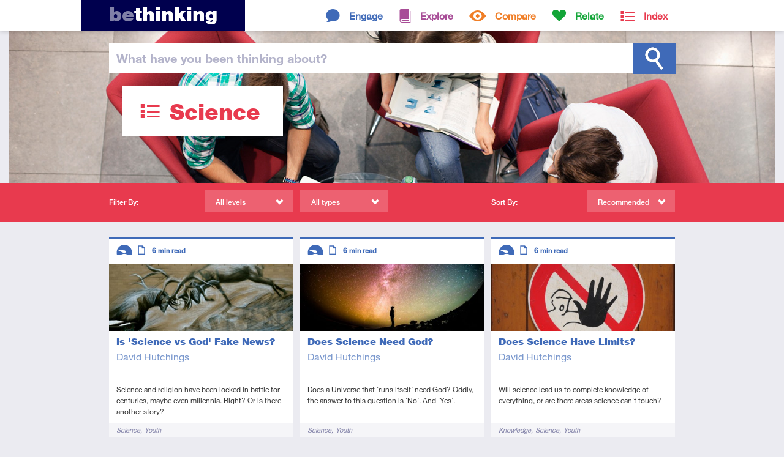

--- FILE ---
content_type: text/html; charset=ISO-8859-1
request_url: https://www.bethinking.org/tag/science/recommended/page/2
body_size: 20456
content:
<!DOCTYPE html>
<html class="no-js" lang="en">
<head>
	
	<meta charset="utf-8">
	<meta http-equiv="X-UA-Compatible" content="IE=edge,chrome=1">
	
	<title>Science - recommended resources tagged Science from bethinking.org - page 2</title>
	
	<meta name="viewport" content="width=device-width, initial-scale=1">
	
	<link rel="stylesheet" href="//fast.fonts.net/cssapi/3ecc681e-9430-4701-9193-a645b6bf11db.css"/>

	<link rel="stylesheet" href="/Stylesheets/styles.1553703442.min.css">
	<link rel="stylesheet" media="print" href="/Stylesheets/print.css">	
	<meta name="author" property="author" content="bethinking.org">

	<meta property="og:site_name" content="bethinking.org">

	<meta name="twitter:card" content="summary_large_image">
	<meta name="twitter:site" content="@bethinking_org">
	
	<link rel="canonical" href="/tag/science/page/all">
	<link rel="next" href="/tag/science/recommended/page/3">
	<link rel="prev" href="/tag/science/recommended/page/1">
	
	<link rel="alternate" type="application/rss+xml" href="/latest.xml" title="Bethinking.org - Latest updates">
	<link rel="alternate" type="application/rss+xml" href="/tag/science/recommended/page/2.xml" title="Bethinking.org - Subscribe to this page">
	
	<link rel="shortcut icon" href="/favicon.ico">
	<link rel="icon" href="/apple-touch-icon.png">
	<link rel="apple-touch-icon" href="/apple-touch-icon.png">
	

	<!-- Google tag (gtag.js) -->
	<script async src="https://www.googletagmanager.com/gtag/js?id=G-X4BRTW1HRX"></script>
	<script>
		window.dataLayer = window.dataLayer || [];
		function gtag(){dataLayer.push(arguments);}
		gtag('js', new Date());

		gtag('config', 'G-X4BRTW1HRX');
	</script>

	<script type="text/javascript">

		(function(i,s,o,g,r,a,m){i['GoogleAnalyticsObject']=r;i[r]=i[r]||function(){
		(i[r].q=i[r].q||[]).push(arguments)},i[r].l=1*new Date();a=s.createElement(o),
		m=s.getElementsByTagName(o)[0];a.async=1;a.src=g;m.parentNode.insertBefore(a,m)
		})(window,document,'script','https://www.google-analytics.com/analytics.js','ga');

		ga('create', 'UA-2773181-2', 'auto');
		ga('send', 'pageview');

	</script>
	
	<script src="/Javascript/vendor/modernizr.min.js"></script>	
</head>
<body>
	

	<div class="header-container index">

	<!--[if lte IE 7]>
		<link rel="stylesheet" href="/Stylesheets/ie7.css">
		<div class="old-ie"><em>You are using an <strong>outdated</strong> browser.</em> Please <a href="http://browsehappy.com/">upgrade your browser</a><span> to improve your experience</span>.</div>
	<![endif]-->
	
	<header class="site-header">
		
		<div class="header-bar">
			
			<h1><a href="/"><span>Be</span>thinking</a></h1>
			
			
			<nav>
				<ul class="topsection-list"><!--
					
					--><li class="engage topsection">
						<a href="/engage">Engage</a>
						<div>
							<ul class="section-list">
								<li><a href="/is-christianity-true">Is Christianity True?</a></li>
								<li><a href="/is-the-bible-reliable">Is the Bible Reliable?</a></li>
								<li><a href="/does-god-exist">Does God Exist?</a></li>
								<li><a href="/is-there-a-creator">Is There a Creator?</a></li>
								<li><a href="/does-science-disprove-god">Does Science Disprove God?</a></li>
								<li><a href="/does-evolution-disprove-creation">Does Evolution Disprove Creation?</a></li>
								<li><a href="/would-a-good-god-allow-suffering">Would a Good God Allow Suffering?</a></li>
								<li><a href="/did-jesus-rise-from-the-dead">Did Jesus Rise from the Dead?</a></li>
								<li><a href="/are-miracles-possible">Are Miracles Possible?</a></li>
								<li><a href="/is-christianity-the-only-way">Is Christianity the Only Way?</a></li>
								<li><a href="/is-religion-harmful">Is Religion Harmful?</a></li>
								<li><a href="/is-there-meaning-to-life">Is There Meaning to Life?</a></li>
								<li><a href="/can-we-know-anything">Can We Know Anything?</a></li>
							</ul>
						</div>
					</li><!--
					--><li class="explore topsection">
						<a href="/explore">Explore</a>
						<div>
							<ul class="section-list">
								<li><a href="/jesus">Jesus</a></li>
								<li><a href="/resurrection">Resurrection</a></li>
								<li><a href="/god">God</a></li>
								<li><a href="/bible">The Bible</a></li>
								<li><a href="/truth">Truth</a></li>
								<li><a href="/christian-beliefs">Christian Beliefs</a></li>
							</ul>
						</div>
					</li><!--
					--><li class="compare topsection">
						<a href="/compare">Compare</a>
						<div>
							<ul class="section-list">
								<li><a href="/worldviews">Worldviews</a></li>
								<li><a href="/atheism">Atheism</a></li>
								<li><a href="/eastern-religions">Eastern Religions</a></li>
								<li><a href="/other-religions">Other Religions</a></li>
								<li><a href="/islam">Islam</a></li>
								<li><a href="/jehovahs-witnesses">Jehovah's Witnesses</a></li>
								<li><a href="/mormons">Mormons</a></li>
							</ul>
						</div>
					</li><!--
					--><li class="relate topsection">
						<a href="/relate">Relate</a>
						<div>
							<ul class="section-list">
								<li><a href="/apologetics">Apologetics</a></li>
								<li><a href="/culture">Culture</a></li>
								<li><a href="/human-life">Human Life</a></li>
								<li><a href="/living-it-out">Living it Out</a></li>
								<li><a href="/your-studies">Your Studies</a></li>
								<li><a href="/suffering">Suffering</a></li>
								<li><a href="/morality">Morality</a></li>
							</ul>
						</div>
					</li><!--
					
					--><li class="index topsection">
						<a href="/index">Index</a>
					</li><!--
					
				--></ul>
			</nav>
						
		</div>
		
	</header>
	
	<div class="site-search">
		
		<div class="search-bar">
			
			<form method="get" action="/search">
			
				<label for="q"><span>What have you </span>been thinking<span> about</span>?</label>				<input type="text" id="q" name="q" class="search-field">
				
				<input type="submit" id="search" value="Search">
			
			</form>
			
		</div>
		
	</div>
	<div class="header-cwrap clearfix">
		<div class="header-hold">
			
			<header class="container index">
				<h1 class="index">Science</h1>
				
							</header>
			
		</div>
	</div>
	


	</div>

	<div class="filter-bar index">
		
		<div class="filter-container"><!--
			
			--><div class="filtering">
				
				<h4>Filter By:</h4>
				
				<div class="submenu filter-levels">
					<span>All levels</span>
					<div>
						<ul id="filter-levels">
							<li class="all"><a href="/tag/science">All levels</a></li>
							<li class="introductory"><a href="/tag/science/introductory">Introductory</a></li>
							<li class="intermediate"><a href="/tag/science/intermediate">Intermediate</a></li>
							<li class="advanced"><a href="/tag/science/advanced">Advanced</a></li>
						</ul>
					</div>
				</div>
				
				<div class="submenu filter-types">
					<span>All types</span>
					<div>
						<ul id="filter-types">
							<li class="all"><a href="/tag/science">All types</a></li>
							<li class="article"><a href="/tag/science/article">Article</a></li>
							<li class="audio"><a href="/tag/science/audio">Audio</a></li>
							<li class="video"><a href="/tag/science/video">Video</a></li>
						</ul>
					</div>
				</div>
				
			</div><!--
			
			--><div class="sorting">
				
				<h4>Sort By:</h4>
				
				<div class="submenu sort">
					<span>Recommended</span>
					<div>
						<ul id="sort">
							<li><a href="/tag/science/recommended">Recommended</a></li>
							<li><a href="/tag/science/latest">Latest</a></li>
							<li><a href="/tag/science/popular">Popular</a></li>
						</ul>
					</div>
				</div>
				
			</div><!--
			
		--></div>
		
	</div>

	<div class="container">
		
		
		<section class="section-listing" id="list">
			
			
			<article class="engage">

				<a href="/does-science-disprove-god/science-god-fake-news">


					<img src="/Images/content/thumbnails/Locked_horns.jpg" alt="Locked horns">

					
					<header>
						<h3>Is 'Science vs God' Fake News?</h3>
						<p class="author">David Hutchings</p>
					</header>
					
					<p>Science and religion have been locked in battle for centuries, maybe even millennia. Right? Or is there another story?</p>
					
				</a>
				
				<footer>
					<div class="tags">
						<!-- tags -->
						<h5>Tags</h5>
						<ul>
															<li><a href="/tag/science">Science</a></li>
															<li><a href="/tag/youth">Youth</a></li>
													</ul>
					</div>
					
					<div class="descriptors">
						<!-- level, type, consumption time -->
						<h5>Descriptors</h5>
						<ul>
							<li class="level introductory tooltip"><span>Introductory</span></li>
							<li class="type article tooltip"><span>Article</span></li>
							<li class="time tooltip">6 <small>min read</small></li>
						</ul>
					</div>

				</footer>
				
			</article>			
			
			
			<article class="engage">

				<a href="/does-science-disprove-god/does-science-need-god">


					<img src="/Images/content/thumbnails/StarsShadow.jpg" alt="Man looking at stars">

					
					<header>
						<h3>Does Science Need God?</h3>
						<p class="author">David Hutchings</p>
					</header>
					
					<p>Does a Universe that ‘runs itself’ need God? Oddly, the answer to this question is ‘No’. And ‘Yes’.</p>
					
				</a>
				
				<footer>
					<div class="tags">
						<!-- tags -->
						<h5>Tags</h5>
						<ul>
															<li><a href="/tag/science">Science</a></li>
															<li><a href="/tag/youth">Youth</a></li>
													</ul>
					</div>
					
					<div class="descriptors">
						<!-- level, type, consumption time -->
						<h5>Descriptors</h5>
						<ul>
							<li class="level introductory tooltip"><span>Introductory</span></li>
							<li class="type article tooltip"><span>Article</span></li>
							<li class="time tooltip">6 <small>min read</small></li>
						</ul>
					</div>

				</footer>
				
			</article>			
			
			
			<article class="engage">

				<a href="/does-science-disprove-god/does-science-have-limits">


					<img src="/Images/content/thumbnails/Limits.jpg" alt="Limits">

					
					<header>
						<h3>Does Science Have Limits?</h3>
						<p class="author">David Hutchings</p>
					</header>
					
					<p>Will science lead us to complete knowledge of everything, or are there areas science can't touch? </p>
					
				</a>
				
				<footer>
					<div class="tags">
						<!-- tags -->
						<h5>Tags</h5>
						<ul>
															<li><a href="/tag/knowledge">Knowledge</a></li>
															<li><a href="/tag/science">Science</a></li>
															<li><a href="/tag/youth">Youth</a></li>
													</ul>
					</div>
					
					<div class="descriptors">
						<!-- level, type, consumption time -->
						<h5>Descriptors</h5>
						<ul>
							<li class="level introductory tooltip"><span>Introductory</span></li>
							<li class="type article tooltip"><span>Article</span></li>
							<li class="time tooltip">6 <small>min read</small></li>
						</ul>
					</div>

				</footer>
				
			</article>			
			
			
			<article class="engage">

				<a href="/does-science-disprove-god/enriching-vision-reality-review">


					<img src="/Images/content/thumbnails/EnrichingOurVision.jpg" alt="Enriching Our Vision of Reality">

					
					<header>
						<h3><i>Enriching Our Vision of Reality</i> - a review</h3>
						<p class="author">Holly Findlay</p>
					</header>
					
					<p>Alister McGrath breaks down the myth that science and religion are incompatible, encouraging us to explore the two collaboratively.</p>
					
				</a>
				
				<footer>
					<div class="tags">
						<!-- tags -->
						<h5>Tags</h5>
						<ul>
															<li><a href="/tag/book-reviews">Book Reviews</a></li>
															<li><a href="/tag/science">Science</a></li>
													</ul>
					</div>
					
					<div class="descriptors">
						<!-- level, type, consumption time -->
						<h5>Descriptors</h5>
						<ul>
							<li class="level introductory tooltip"><span>Introductory</span></li>
							<li class="type review tooltip"><span>Review</span></li>
							<li class="time tooltip">5 <small>min read</small></li>
						</ul>
					</div>

				</footer>
				
			</article>			
			
			
			<article class="engage">

				<a href="/does-science-disprove-god/god-in-the-lab-review">


					<img src="/Images/content/thumbnails/GodInTheLab2.jpg" alt="God In The Lab">

					
					<header>
						<h3><i>God in the Lab</i> - a review</h3>
						<p class="author">Ann-Marie Shorrocks</p>
					</header>
					
					<p>Ruth Bancewicz sets out to help scientists understand how their Christian faith and scientific research can complement one another.</p>
					
				</a>
				
				<footer>
					<div class="tags">
						<!-- tags -->
						<h5>Tags</h5>
						<ul>
															<li><a href="/tag/book-reviews">Book Reviews</a></li>
															<li><a href="/tag/science">Science</a></li>
															<li><a href="/tag/studying">Studying…</a></li>
													</ul>
					</div>
					
					<div class="descriptors">
						<!-- level, type, consumption time -->
						<h5>Descriptors</h5>
						<ul>
							<li class="level introductory tooltip"><span>Introductory</span></li>
							<li class="type review tooltip"><span>Review</span></li>
							<li class="time tooltip">4 <small>min read</small></li>
						</ul>
					</div>

				</footer>
				
			</article>			
			
			
			<article class="engage">

				<a href="/does-science-disprove-god/teacher-science-buried-god">


					<img src="/Images/content/thumbnails/RIP.jpg" alt="Gravestone">

					
					<header>
						<h3>My Science Teacher Says 'Science Has Buried God'</h3>
						<p class="author">Tom Roberts</p>
					</header>
					
					<p>What should you say when your science teacher objects to Christianity? This article offers some simple ways to respond.</p>
					
				</a>
				
				<footer>
					<div class="tags">
						<!-- tags -->
						<h5>Tags</h5>
						<ul>
															<li><a href="/tag/teacher-says">My Teacher Says...</a></li>
															<li><a href="/tag/science">Science</a></li>
															<li><a href="/tag/youth">Youth</a></li>
													</ul>
					</div>
					
					<div class="descriptors">
						<!-- level, type, consumption time -->
						<h5>Descriptors</h5>
						<ul>
							<li class="level introductory tooltip"><span>Introductory</span></li>
							<li class="type article tooltip"><span>Article</span></li>
							<li class="time tooltip">3 <small>min read</small></li>
						</ul>
					</div>

				</footer>
				
			</article>			
			
			
			<article class="engage">

				<a href="/does-science-disprove-god/penultimate-curiosity-review">


					<img src="/Images/content/thumbnails/Horses.jpg" alt="Horses">

					
					<header>
						<h3><i>The Penultimate Curiosity</i> - a review</h3>
						<p class="author">Ollie Lansdowne</p>
					</header>
					
					<p>This comprehensive exploration of the history and mechanics of human curiosity argues that “Science swims in the slipstream of ultimate&hellip;</p>
					
				</a>
				
				<footer>
					<div class="tags">
						<!-- tags -->
						<h5>Tags</h5>
						<ul>
															<li><a href="/tag/book-reviews">Book Reviews</a></li>
															<li><a href="/tag/science">Science</a></li>
													</ul>
					</div>
					
					<div class="descriptors">
						<!-- level, type, consumption time -->
						<h5>Descriptors</h5>
						<ul>
							<li class="level introductory tooltip"><span>Introductory</span></li>
							<li class="type review tooltip"><span>Review</span></li>
							<li class="time tooltip">4 <small>min read</small></li>
						</ul>
					</div>

				</footer>
				
			</article>			
			
			
			<article class="compare">

				<a href="/atheism/how-to-be-an-atheist-review">


					<img src="/Images/content/thumbnails/AskMoreQuestions.jpg" alt="Ask More Questions">

					
					<header>
						<h3><i>How to be an Atheist</i> - a review</h3>
						<p class="author">Ellie Cook</p>
					</header>
					
					<p>Are sceptics really as sceptical as they claim? In this book, Mitch Stokes calls on atheists and Christians alike to be more sceptical.</p>
					
				</a>
				
				<footer>
					<div class="tags">
						<!-- tags -->
						<h5>Tags</h5>
						<ul>
															<li><a href="/tag/analysing-worldviews">Analysing Worldviews</a></li>
															<li><a href="/tag/atheism">Atheism</a></li>
															<li><a href="/tag/book-reviews">Book Reviews</a></li>
															<li><a href="/tag/challenges-to-christianity">Challenges to Christianity</a></li>
															<li><a href="/tag/knowledge">Knowledge</a></li>
															<li><a href="/tag/origin-of-morals">Origin of Morals</a></li>
															<li><a href="/tag/philosophy">Philosophy</a></li>
															<li><a href="/tag/reason">Reason</a></li>
															<li><a href="/tag/science">Science</a></li>
													</ul>
					</div>
					
					<div class="descriptors">
						<!-- level, type, consumption time -->
						<h5>Descriptors</h5>
						<ul>
							<li class="level introductory tooltip"><span>Introductory</span></li>
							<li class="type review tooltip"><span>Review</span></li>
							<li class="time tooltip">5 <small>min read</small></li>
						</ul>
					</div>

				</footer>
				
			</article>			
			
			
			<article class="relate">

				<a href="/living-it-out/what-scientists-believe">


					<img src="/Images/content/thumbnails/FDA_microbiologist.jpg" alt="FDA microbiologist">

					
					<header>
						<h3>What Scientists Believe</h3>
						<p class="author">Ruth Bancewicz</p>
					</header>
					
					<p>A preliminary summary of some recent research on the religious beliefs of scientists.</p>
					
				</a>
				
				<footer>
					<div class="tags">
						<!-- tags -->
						<h5>Tags</h5>
						<ul>
															<li><a href="/tag/faith-belief">Faith & Belief</a></li>
															<li><a href="/tag/science">Science</a></li>
													</ul>
					</div>
					
					<div class="descriptors">
						<!-- level, type, consumption time -->
						<h5>Descriptors</h5>
						<ul>
							<li class="level intermediate tooltip"><span>Intermediate</span></li>
							<li class="type article tooltip"><span>Article</span></li>
							<li class="time tooltip">4 <small>min read</small></li>
						</ul>
					</div>

				</footer>
				
			</article>			
			<div class="more">
				<a href="/tag/science/recommended/page/3">Show More</a>
			</div>
			
			
		</section>
		
		
	</div>
	
	
	<footer class="site-footer">
		
		<div>
			
			<section>
				
				<h2>Keep In Touch</h2>
				
				<ul class="contact">
					<li class="twitter"><a href="https://www.twitter.com/bethinking_org" class="external"><span>Twitter</span></a></li>
					<li class="facebook"><a href="https://www.facebook.com/bethinking" class="external"><span>Facebook</span></a></li>
					<li class="email"><a href="/contact"><span>Email</span></a></li>
					<li class="rss"><a href="/latest.xml"><span>RSS Feed</span></a></li>
				</ul>
				
			</section>
			
			<section>
				
				<h2>About us</h2>
				
				<p><a href="/about" style="text-decoration: underline;">Find out more about Bethinking</a></p>
				
			</section>
			
			<section>
				
				<p class="uccf" style="margin-top: 2em;">Bethinking is brought to you by <a href="https://www.uccf.org.uk/" class="external"><img src="/Images/Layout/uccf-logo-new.png"></a></p>
				
			</section>
			
			<p class="site-info">&copy; 2026 UCCF: The Christian Unions, Registered Charity number 306137 (England & Wales) and SC038499 (Scotland). <a href="/site-policy">Site Policy & Cookies</a> <a href="/contact">Contact us</a></p>
			
			<div class="current-page">https://www.bethinking.org</div>
			
		</div>
		
	</footer>	
	
	<script src="//ajax.googleapis.com/ajax/libs/jquery/1.9.1/jquery.min.js"></script>
	<script>window.jQuery || document.write('<script src="/Javascript/vendor/jquery-1.9.1.min.js"><\/script>')</script>

	<script defer src="/Javascript/scripts.1553703443.min.js"></script>

	
	
</body>
</html>

--- FILE ---
content_type: text/plain
request_url: https://www.google-analytics.com/j/collect?v=1&_v=j102&a=328911995&t=pageview&_s=1&dl=https%3A%2F%2Fwww.bethinking.org%2Ftag%2Fscience%2Frecommended%2Fpage%2F2&ul=en-us%40posix&dt=Science%20-%20recommended%20resources%20tagged%20Science%20from%20bethinking.org%20-%20page%202&sr=1280x720&vp=1280x720&_u=IEBAAEABAAAAACAAI~&jid=779081496&gjid=350034258&cid=272400706.1768283491&tid=UA-2773181-2&_gid=1040188218.1768283491&_r=1&_slc=1&z=1915977944
body_size: -450
content:
2,cG-X4BRTW1HRX